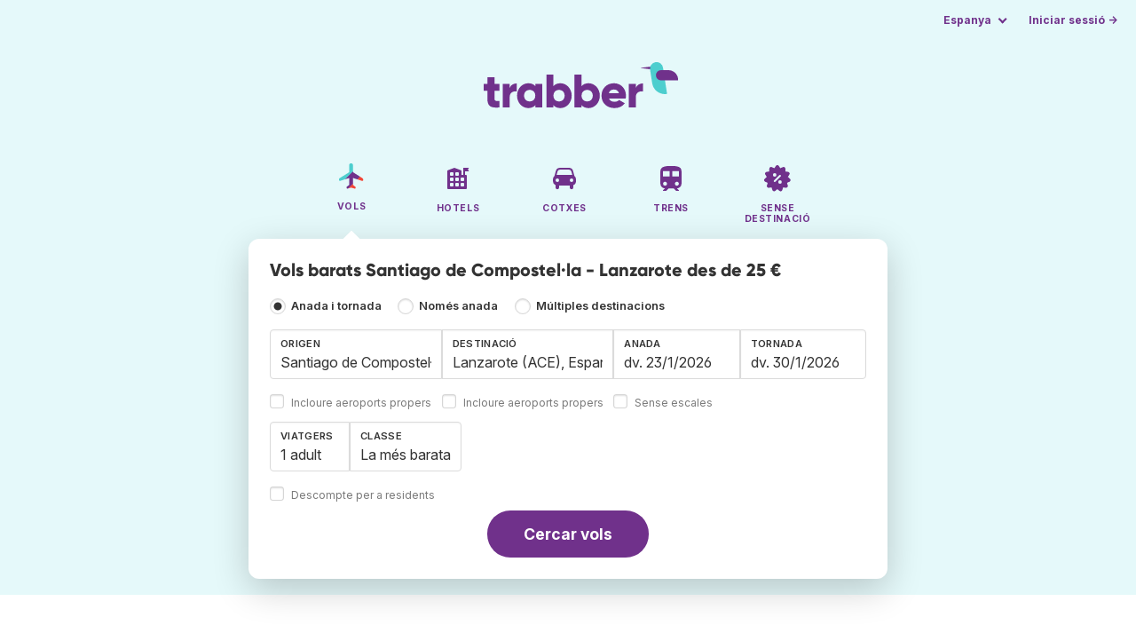

--- FILE ---
content_type: text/html;charset=utf-8
request_url: https://www.trabber.cat/vols-santiago-de-compostella-lanzarote-scq-ace/
body_size: 12769
content:
<!DOCTYPE html>
<html lang="ca" itemscope itemtype="https://schema.org/FAQPage">
<head>
<meta charset="utf-8">
<base href="https://www.trabber.cat/">
<meta name="viewport" content="width=device-width,initial-scale=1">
<meta name="mobile-web-app-capable" content="yes">
<meta name="apple-mobile-web-app-capable" content="yes">
<meta name="apple-mobile-web-app-status-bar-style" content="black-translucent">
<meta name="apple-mobile-web-app-title" content="Trabber">
<meta name="robots" content="max-image-preview:large"><link rel="apple-touch-icon" sizes="180x180" href="/apple-touch-icon.png">
<link rel="icon" type="image/png" sizes="32x32" href="/favicon-32x32.png">
<link rel="icon" type="image/png" sizes="16x16" href="/favicon-16x16.png">
<link rel="manifest" href="/site.webmanifest">
<link rel="mask-icon" href="/safari-pinned-tab.svg" color="#70318b">
<meta name="msapplication-TileColor" content="#70318b">
<meta name="msapplication-config" content="/browserconfig.xml">
<meta name="theme-color" content="#70318b">
<link rel="preload" as="font" href="https://www.trabber.cat/fonts/InterVariable.woff2" type="font/woff2" crossorigin="anonymous">
<link rel="preload" as="font" href="https://www.trabber.cat/fonts/Gilroy-ExtraBold.woff2" type="font/woff2" crossorigin="anonymous">
<meta property="og:image" content="https://www.trabber.cat/images/logos/social-share.png">
<meta property="og:image:width" content="1200">
<meta property="og:image:height" content="1200">
<script>
!function(){var e=!1;window.onerror=function(n,r,o,t,a){if(!e){var s={href:document.location.href,msg:n,url:r,line:o,col:t};null!=a&&(s.message=a.message,s.name=a.name,s.stack=a.stack);var i=new XMLHttpRequest;i.open("POST","/admin/javascript-report"),i.send(JSON.stringify(s)),e=!0}return!1}}();
</script>
<script>
function footerContact() {
    window.location.href="https://www.trabber.cat/contact" + "?url=" + encodeURIComponent(window.location.href);
}
var trbq = trbq || [];
trbq.push(['globalInit']);

window.dataLayer = window.dataLayer || [];
function gtag(){dataLayer.push(arguments);}
</script>
<script async src="https://accounts.google.com/gsi/client"></script><title>Vols barats Santiago de Compostel·la - Lanzarote des de 25 € - Trabber</title>
<meta name="description" content="Troba vols barats Santiago de Compostel·la - Lanzarote i a qualsevol destinació fent servir el cercador de vols Trabber">
<meta name="twitter:card" content="summary">
<meta name="twitter:site" content="@Trabber">
<meta name="twitter:title" content="Vols barats Santiago de Compostel·la - Lanzarote des de 25 € - Trabber">
<meta name="twitter:description" content="Troba vols barats Santiago de Compostel·la - Lanzarote i a qualsevol destinació fent servir el cercador de vols Trabber">
<meta name="twitter:image" content="https://www.trabber.cat/images/logos/tw-share.png">
<meta name="twitter:image:width" content="1024">
<meta name="twitter:image:height" content="512">
<script>
var resident_table = '<div class="field"><input class="is-checkradio is-small" type="checkbox" name="resident" id="resident" value="Y"  />' +
                     '<label class="checkbox is-size-7 has-text-grey" for="resident">Descompte per a residents</label></div';


function goHomeMulti() {
    window.location.href="https://www.trabber.cat/multiples-destinacions/";
}


function addPikadayTwoWay() {
    addPikadayCombo('from_date','to_date','/',1,1);
}

function addPikadayOneWay() {
    addPikaday('from_date','/',1,1);
}

trbq.push(function() {
    function customOnSelect(data, keyInputId) {
        onFlightSelect(data, keyInputId, true, "https://www.trabber.cat/");
        checkAnyDestOnSelect(data);
    }
    addLocationAutocomplete("from_city_text", "from_city_container", "from_city", "https://www.trabber.cat/ajax/location_autocomplete?ocf=true", {onSelect: customOnSelect});
    addLocationAutocomplete("to_city_text", "to_city_container", "to_city", "https://www.trabber.cat/ajax/location_autocomplete", {onSelect: customOnSelect, showAny: 1, anyLine1: "Qualsevol destí", anyLine2: "Cerca ofertes a qualsevol lloc"});
    addTravellersDropdownFlight('ages', 'passengers_text','n_adults','n_children','adult','adults','nen','nens',9);

    document.getElementById("js_support").value = 'Y';


    document.getElementById("resident_block").innerHTML = resident_table;


    onewaycheckbox();


    getComparisonOptions("https://www.trabber.cat/");


    flightFormFocus();

});

</script>
<script type="application/ld+json">
{
"@context":"https://schema.org",
"@type":"WebSite",
"name":"Trabber",
"url": "https://www.trabber.cat/"
}
</script>
<script type="application/ld+json">
{
"@context":"https://schema.org",
"@type":"Organization",
"name":"Trabber",
"url":"https://www.trabber.cat/",

"sameAs":["https://www.facebook.com/trabber",
"https://x.com/Trabber",
"https://www.instagram.com/trabber/",
"https://www.youtube.com/@trabber"],

"logo":"https://www.trabber.cat/images/logo-trabber.svg"
}
</script>
<script>
function showWanning() {
    document.getElementById("wanningmsg").innerHTML = "<b>El navegador ha bloquejat les finestres de comparació</b><br>Revisa les opcions del teu navegadorr per permetre finestres emergents.<br>";
    document.getElementById("wanning").style.display = "block";
}
</script>
<script>
gtag('js', new Date());
function rP(i,n){var t,r=i.split("?")[0],e=[],l=-1!==i.indexOf("?")?i.split("?")[1]:"";if(""!==l){var s=l.indexOf("#");-1!==s&&(l=l.substring(0,s));for(var f=(e=l.split("&")).length-1;f>=0;f-=1)t=e[f].split("=")[0],n.indexOf(t)>=0&&e.splice(f,1);e.length&&(r=r+"?"+e.join("&"))}return r}
var ga4ecb = function (en) {

};

var ga4cfg = {

    send_page_view: false
};
var ga4up = {};
gtag('set','page_location',rP(document.location.href,['id','ead','ttclickid']));

ga4up['app'] = 'false';

ga4up['device_cat'] = 'laptop-16';
gtag('set','user_properties',ga4up);

gtag('config', 'G-VQBEJV97SN', ga4cfg);
gtag('event', 'page_view', {
    'event_callback': function() {
        ga4ecb('page_view');
    }
});

gtag('config', 'AW-1062050928');
</script>


<script>
gtag('event','view_item_list',{
'send_to':'AW-1062050928',
'product':'flight',
'route':'SCQACE',
'items':[{
'google_business_vertical':'flights',
'origin':'SCQ',
'destination':'ACE'
}]
});
</script>
<link rel="stylesheet" href="https://www.trabber.cat/css/style.min.css?7a00516ce281656093e26d6a4fad4ecd.cache.css">
<meta name="keywords" content="cercador de vols,vols barats,comparador,metacercador,viatges">
<meta property="twitter:account_id" content="4503599629823226">
<meta name="facebook-domain-verification" content="p50hmsofx3vvw9043nuzbgcg58vzt5">
<link rel="canonical" href="https://www.trabber.cat/vols-santiago-de-compostella-lanzarote-scq-ace/">
<link rel="alternate" hreflang="ca" href="https://www.trabber.cat/vols-santiago-de-compostella-lanzarote-scq-ace/">
<link rel="alternate" hreflang="ca-es" href="https://www.trabber.cat/vols-santiago-de-compostella-lanzarote-scq-ace/">
<link rel="alternate" hreflang="de" href="https://www.trabber.de/flug-santiago-de-compostela-lanzarote-scq-ace/">
<link rel="alternate" hreflang="de-at" href="https://www.trabber.at/flug-santiago-de-compostela-lanzarote-scq-ace/">
<link rel="alternate" hreflang="de-ch" href="https://www.trabber.ch/flug-santiago-de-compostela-lanzarote-scq-ace/">
<link rel="alternate" hreflang="de-de" href="https://www.trabber.de/flug-santiago-de-compostela-lanzarote-scq-ace/">
<link rel="alternate" hreflang="en" href="https://www.trabber.us/flights-santiago-de-compostela-lanzarote-scq-ace/">
<link rel="alternate" hreflang="en-au" href="https://www.trabber.com.au/flights-santiago-de-compostela-lanzarote-scq-ace/">
<link rel="alternate" hreflang="en-ca" href="https://www.trabber.ca/flights-santiago-de-compostela-lanzarote-scq-ace/">
<link rel="alternate" hreflang="en-de" href="https://www.trabber.de/en/flights-santiago-de-compostela-lanzarote-scq-ace/">
<link rel="alternate" hreflang="en-es" href="https://www.trabber.es/en/flights-santiago-de-compostela-lanzarote-scq-ace/">
<link rel="alternate" hreflang="en-gb" href="https://www.trabber.co.uk/flights-santiago-de-compostela-lanzarote-scq-ace/">
<link rel="alternate" hreflang="en-ie" href="https://www.trabber.ie/flights-santiago-de-compostela-lanzarote-scq-ace/">
<link rel="alternate" hreflang="en-in" href="https://www.trabber.in/flights-santiago-de-compostela-lanzarote-scq-ace/">
<link rel="alternate" hreflang="en-nz" href="https://www.trabber.co.nz/flights-santiago-de-compostela-lanzarote-scq-ace/">
<link rel="alternate" hreflang="en-us" href="https://www.trabber.us/flights-santiago-de-compostela-lanzarote-scq-ace/">
<link rel="alternate" hreflang="en-za" href="https://www.trabber.co.za/flights-santiago-de-compostela-lanzarote-scq-ace/">
<link rel="alternate" hreflang="es" href="https://www.trabber.es/vuelos-santiago-de-compostela-lanzarote-scq-ace/">
<link rel="alternate" hreflang="es-ar" href="https://www.trabber.com.ar/vuelos-santiago-de-compostela-lanzarote-scq-ace/">
<link rel="alternate" hreflang="es-cl" href="https://www.trabber.cl/vuelos-santiago-de-compostela-lanzarote-scq-ace/">
<link rel="alternate" hreflang="es-co" href="https://www.trabber.co/vuelos-santiago-de-compostela-lanzarote-scq-ace/">
<link rel="alternate" hreflang="es-cr" href="https://www.trabber.co.cr/vuelos-santiago-de-compostela-lanzarote-scq-ace/">
<link rel="alternate" hreflang="es-ec" href="https://www.trabber.ec/vuelos-santiago-de-compostela-lanzarote-scq-ace/">
<link rel="alternate" hreflang="es-es" href="https://www.trabber.es/vuelos-santiago-de-compostela-lanzarote-scq-ace/">
<link rel="alternate" hreflang="es-gt" href="https://www.trabber.gt/vuelos-santiago-de-compostela-lanzarote-scq-ace/">
<link rel="alternate" hreflang="es-mx" href="https://www.trabber.mx/vuelos-santiago-de-compostela-lanzarote-scq-ace/">
<link rel="alternate" hreflang="es-pa" href="https://www.trabber.com.pa/vuelos-santiago-de-compostela-lanzarote-scq-ace/">
<link rel="alternate" hreflang="es-pe" href="https://www.trabber.pe/vuelos-santiago-de-compostela-lanzarote-scq-ace/">
<link rel="alternate" hreflang="es-us" href="https://www.trabber.us/es/vuelos-santiago-de-compostela-lanzarote-scq-ace/">
<link rel="alternate" hreflang="es-ve" href="https://www.trabber.com.ve/vuelos-santiago-de-compostela-lanzarote-scq-ace/">
<link rel="alternate" hreflang="fr" href="https://www.trabber.fr/vol-saint-jacques-de-compostelle-lanzarote-scq-ace/">
<link rel="alternate" hreflang="fr-ca" href="https://www.trabber.ca/fr/vol-saint-jacques-de-compostelle-lanzarote-scq-ace/">
<link rel="alternate" hreflang="fr-ch" href="https://www.trabber.ch/fr/vol-saint-jacques-de-compostelle-lanzarote-scq-ace/">
<link rel="alternate" hreflang="fr-fr" href="https://www.trabber.fr/vol-saint-jacques-de-compostelle-lanzarote-scq-ace/">
<link rel="alternate" hreflang="it" href="https://www.trabber.it/voli-santiago-di-compostela-lanzarote-scq-ace/">
<link rel="alternate" hreflang="it-ch" href="https://www.trabber.ch/it/voli-santiago-di-compostela-lanzarote-scq-ace/">
<link rel="alternate" hreflang="it-it" href="https://www.trabber.it/voli-santiago-di-compostela-lanzarote-scq-ace/">
<link rel="alternate" hreflang="pt" href="https://www.trabber.com.br/passagem-santiago-de-compostela-lanzarote-scq-ace/">
<link rel="alternate" hreflang="pt-br" href="https://www.trabber.com.br/passagem-santiago-de-compostela-lanzarote-scq-ace/">
<link rel="alternate" hreflang="pt-pt" href="https://www.trabber.pt/passagem-santiago-de-compostela-lanzarote-scq-ace/">

<link rel="prefetch" href="https://www.trabber.cat/images/icons/dot-loader.svg">
<script async src="https://www.trabber.cat/javascript/z/new-ca.js?4cd8807b3e5b93b40e933f229ef1810e.cache.js"></script>
<script async src="https://www.googletagmanager.com/gtag/js?id=AW-1062050928"></script>
</head>
<body class="home">

<!-- bran -->

<div class="background-image-container background-plane"></div>

<section class="masthead">

    <div class="bar">
        <div class="bar-left">
        </div>
        <div class="bar-right">
            <script>
    
    // if (('serviceWorker' in navigator) && ('PushManager' in window)) {
    if (('serviceWorker' in navigator)) {
        window.addEventListener('load', function() {
            navigator.serviceWorker.register('https://www.trabber.cat/service-worker.js');
        });
    }

    if (('serviceWorker' in navigator) && ('PushManager' in window) && ('ready' in window.navigator.serviceWorker)) {
        window.navigator.serviceWorker.ready
            .then(function(reg) {
                if (!('pushManager' in reg)) {
                    return;
                }
                reg.pushManager.getSubscription()
                    .then(function(subscription) {
                        trbq.push(['getSubscriptions','https://www.trabber.cat/',JSON.stringify(subscription)]);
                    });
            });
    }
</script>

<div id="alerts" class="bar-item" style="display:none;">
    <div class="dropdown">
        <div>
            <button class="button is-small is-text" aria-haspopup="false" onclick="location.href='https://www.trabber.cat/alerts/'">
                <span>Alertes (<span id="alertsNum"></span>)</span>
            </button>
        </div>
    </div>
</div>

<div class="bar-item">
    <div class="dropdown dropdown-autoclose">
        <div class="dropdown-trigger">
            <button class="button is-small is-text" aria-haspopup="true" aria-controls="country-menu">
                <span>Espanya</span>
            </button>
        </div>
        <div class="dropdown-menu is-multi-column" role="menu" id="country-menu">
            <div class="dropdown-content">
                <div class="language is-fullwidth">
                        <span>Trabber Espanya presentat en:

                <a href="https://www.trabber.es/vuelos-santiago-de-compostela-lanzarote-scq-ace/">español</a> <a href="https://www.trabber.es/en/flights-santiago-de-compostela-lanzarote-scq-ace/">English</a> </span>
                </div>

                <a class="dropdown-item" href="https://www.trabber.com.ar/vuelos-santiago-de-compostela-lanzarote-scq-ace/"><span class="flags flag-ar"> </span> Argentina</a><a class="dropdown-item" href="https://www.trabber.com.au/flights-santiago-de-compostela-lanzarote-scq-ace/"><span class="flags flag-au"> </span> Australia</a><a class="dropdown-item" href="https://www.trabber.com.br/passagem-santiago-de-compostela-lanzarote-scq-ace/"><span class="flags flag-br"> </span> Brasil</a><a class="dropdown-item" href="https://www.trabber.ca/flights-santiago-de-compostela-lanzarote-scq-ace/"><span class="flags flag-ca"> </span> Canada (en)</a><a class="dropdown-item" href="https://www.trabber.ca/fr/vol-saint-jacques-de-compostelle-lanzarote-scq-ace/"><span class="flags flag-ca"> </span> Canada (fr)</a><a class="dropdown-item" href="https://www.trabber.cl/vuelos-santiago-de-compostela-lanzarote-scq-ace/"><span class="flags flag-cl"> </span> Chile</a><a class="dropdown-item" href="https://www.trabber.co/vuelos-santiago-de-compostela-lanzarote-scq-ace/"><span class="flags flag-co"> </span> Colombia</a><a class="dropdown-item" href="https://www.trabber.co.cr/vuelos-santiago-de-compostela-lanzarote-scq-ace/"><span class="flags flag-cr"> </span> Costa Rica</a><a class="dropdown-item" href="https://www.trabber.de/flug-santiago-de-compostela-lanzarote-scq-ace/"><span class="flags flag-de"> </span> Deutschland (de)</a><a class="dropdown-item" href="https://www.trabber.de/en/flights-santiago-de-compostela-lanzarote-scq-ace/"><span class="flags flag-de"> </span> Germany (en)</a><a class="dropdown-item" href="https://www.trabber.ec/vuelos-santiago-de-compostela-lanzarote-scq-ace/"><span class="flags flag-ec"> </span> Ecuador</a><a class="dropdown-item" href="https://www.trabber.es/vuelos-santiago-de-compostela-lanzarote-scq-ace/"><span class="flags flag-es"> </span> España (es)</a><a class="dropdown-item" href="https://www.trabber.cat/vols-santiago-de-compostella-lanzarote-scq-ace/"><span class="flags flag-es"> </span> Espanya (ca)</a><a class="dropdown-item" href="https://www.trabber.es/en/flights-santiago-de-compostela-lanzarote-scq-ace/"><span class="flags flag-es"> </span> Spain (en)</a><a class="dropdown-item" href="https://www.trabber.fr/vol-saint-jacques-de-compostelle-lanzarote-scq-ace/"><span class="flags flag-fr"> </span> France</a><a class="dropdown-item" href="https://www.trabber.gt/vuelos-santiago-de-compostela-lanzarote-scq-ace/"><span class="flags flag-gt"> </span> Guatemala</a><a class="dropdown-item" href="https://www.trabber.in/flights-santiago-de-compostela-lanzarote-scq-ace/"><span class="flags flag-in"> </span> India</a><a class="dropdown-item" href="https://www.trabber.ie/flights-santiago-de-compostela-lanzarote-scq-ace/"><span class="flags flag-ie"> </span> Ireland</a><a class="dropdown-item" href="https://www.trabber.it/voli-santiago-di-compostela-lanzarote-scq-ace/"><span class="flags flag-it"> </span> Italia</a><a class="dropdown-item" href="https://www.trabber.mx/vuelos-santiago-de-compostela-lanzarote-scq-ace/"><span class="flags flag-mx"> </span> México</a><a class="dropdown-item" href="https://www.trabber.co.nz/flights-santiago-de-compostela-lanzarote-scq-ace/"><span class="flags flag-nz"> </span> New Zealand</a><a class="dropdown-item" href="https://www.trabber.at/flug-santiago-de-compostela-lanzarote-scq-ace/"><span class="flags flag-at"> </span> Österreich</a><a class="dropdown-item" href="https://www.trabber.com.pa/vuelos-santiago-de-compostela-lanzarote-scq-ace/"><span class="flags flag-pa"> </span> Panamá</a><a class="dropdown-item" href="https://www.trabber.pe/vuelos-santiago-de-compostela-lanzarote-scq-ace/"><span class="flags flag-pe"> </span> Perú</a><a class="dropdown-item" href="https://www.trabber.pt/passagem-santiago-de-compostela-lanzarote-scq-ace/"><span class="flags flag-pt"> </span> Portugal</a><a class="dropdown-item" href="https://www.trabber.ch/flug-santiago-de-compostela-lanzarote-scq-ace/"><span class="flags flag-ch"> </span> Schweiz (de)</a><a class="dropdown-item" href="https://www.trabber.ch/fr/vol-saint-jacques-de-compostelle-lanzarote-scq-ace/"><span class="flags flag-ch"> </span> Suisse (fr)</a><a class="dropdown-item" href="https://www.trabber.ch/it/voli-santiago-di-compostela-lanzarote-scq-ace/"><span class="flags flag-ch"> </span> Svizzera (it)</a><a class="dropdown-item" href="https://www.trabber.co.za/flights-santiago-de-compostela-lanzarote-scq-ace/"><span class="flags flag-za"> </span> South Africa</a><a class="dropdown-item" href="https://www.trabber.co.uk/flights-santiago-de-compostela-lanzarote-scq-ace/"><span class="flags flag-uk"> </span> United Kingdom</a><a class="dropdown-item" href="https://www.trabber.us/flights-santiago-de-compostela-lanzarote-scq-ace/"><span class="flags flag-us"> </span> United States (en)</a><a class="dropdown-item" href="https://www.trabber.us/es/vuelos-santiago-de-compostela-lanzarote-scq-ace/"><span class="flags flag-us"> </span> Estados Unidos (es)</a><a class="dropdown-item" href="https://www.trabber.com.ve/vuelos-santiago-de-compostela-lanzarote-scq-ace/"><span class="flags flag-ve"> </span> Venezuela</a></div>
        </div>
    </div>
</div>

<div class="bar-item">
    <a class="button is-small is-text has-text-primary login-link" href="https://www.trabber.cat/login">Iniciar sessió &rarr;</a> <div id="g_id_onload"
data-use_fedcm_for_prompt="true"
data-client_id="305488027803-cpmlh62ipriuh4n5qjfld6hoacci16j3.apps.googleusercontent.com"
data-login_uri="https://www.trabber.cat/account/gsi-return"
data-auto_select="true"
data-prompt_parent_id="g_id_onload"
style="position: fixed; top: 35px; right: 10px; z-index: 1001;">
</div>
</div>

</div>
    </div>

    <div class="container is-fluid">
        <div class="columns is-centered">
            <div class="column is-full">

                <div class="has-text-centered">
<div class="logo">
                        <a href="https://www.trabber.cat/"><img src="https://www.trabber.cat/images/logo-trabber.svg" width="220" height="52" alt="Trabber Espanya"></a>
                    </div>
<div class="tabs is-main-nav is-centered">
                        <ul id="main-nav"><li class="is-active"><a  href="https://www.trabber.cat/"><img class="marginb-on" width="32" height="32" src="https://www.trabber.cat/images/icons/flights.svg" alt="Vols"> <strong class="no-text">Vols</strong></a></li> <li><a  href="https://www.trabber.cat/hotels/"><img class="marginb-on" width="32" height="32" src="https://www.trabber.cat/images/icons/hotels-off.svg" alt="Hotels"> <strong class="no-text">Hotels</strong></a></li> <li><a  href="https://www.trabber.cat/cotxes/"><img class="marginb-on" width="32" height="32" src="https://www.trabber.cat/images/icons/cars-off.svg" alt="Cotxes"> <strong class="no-text">Cotxes</strong></a></li> <li><a  href="https://www.trabber.cat/trens/"><img class="marginb-on" width="32" height="32" src="https://www.trabber.cat/images/icons/trains-off.svg" alt="Trens"> <strong class="no-text">Trens</strong></a></li> <li><a  href="https://www.trabber.cat/ofertes/"><img class="marginb-on" width="32" height="32" src="https://www.trabber.cat/images/icons/offers-off.svg" alt="Sense destinació"> <strong class="no-text">Sense destinació</strong></a></li> </ul></div>
                </div>

                <div class="box is-paddingless has-large-border-radius">


                    <h1 class="px-5 pt-5 title is-size-5">
    Vols barats Santiago de Compostel·la - Lanzarote des de 25 €</h1>

<form id="search-form" class="px-5 pt-4 pb-5 form-flights" action="https://www.trabber.cat/search-start" method="post" onsubmit="return typeof validateForm !== 'function' || validateForm(1);" onclick="trbq.push(['searchformclick']);" onmouseup="trbq.push(['searchformclick']);">
    <fieldset>

        <input id="searchId" name="searchId" type="hidden" value="">
        <input id="js_support" name="js_support" type="hidden" value="N">

        <div class="field trip-type mb-4">
            <div class="control has-text-weight-semibold">

                <input class="is-checkradio is-small" value="0" id="flight_type_two_ways" name="is_one_way" type="radio" onclick="trbq.push(['onewaycheckbox']);" checked> <label for="flight_type_two_ways">Anada i tornada</label>

                <input class="is-checkradio is-small" value="1" id="flight_type_one_ways" name="is_one_way" type="radio" onclick="trbq.push(['onewaycheckbox']);" > <label for="flight_type_one_ways">Només anada</label>

                <input class="is-checkradio is-small" value="2" id="flight_type_multi" name="is_one_way" type="radio" onclick="goHomeMulti()"> <label for="flight_type_multi">Múltiples destinacions</label>
                </div>
        </div>

<div class="fancy-fields is-grouped">
                    <div class="field">
                        <label id="from_city_label" class="label" for="from_city_text">Origen</label>
                        <div class="control mb-3">
                            <input class="input" id="from_city_text" name="from_city_text" type="text" value="Santiago de Compostel·la (SCQ), Espanya" title="Santiago de Compostel·la (SCQ), Espanya" autocomplete="off" placeholder="Ciutat o aeroport">
                            <div id="from_city_container"></div>
                        </div>
                        <span class="">
                            <input class="is-checkradio is-small" type="checkbox" name="nearby_airport_orig" id="nearby_airport_orig" tabindex="-1" value="Y" >
                            <label class="checkbox is-size-7 has-text-grey" for="nearby_airport_orig">Incloure aeroports propers</label>
                        </span>
                        <input id="from_city" name="from_city" type="hidden" value="SCQ">
                        <input id="from_city_country" name="from_city_country" type="hidden" value="es">
                        <input id="from_city_resident" name="from_city_resident" type="hidden" value="0">
                    </div>
                    <div class="field">
                        <label id="to_city_label" class="label" for="to_city_text">Destinació</label>
                        <div class="control mb-3">
                            <input class="input" id="to_city_text" name="to_city_text" type="text" value="Lanzarote (ACE), Espanya" title="Lanzarote (ACE), Espanya" autocomplete="off" placeholder="Ciutat o aeroport">
                            <div id="to_city_container"></div>
                        </div>
                        <span class="">
                            <input class="is-checkradio is-small" type="checkbox" name="nearby_airport_dest" id="nearby_airport_dest" tabindex="-1" value="Y" >
                            <label for="nearby_airport_dest" class="checkbox is-size-7 has-text-grey">Incloure aeroports propers</label>
                        </span>
                        <input id="to_city" name="to_city" type="hidden" value="ACE">
                        <input id="to_city_country" name="to_city_country" type="hidden" value="es">
                        <input id="to_city_resident" name="to_city_resident" type="hidden" value="1">

                        </div>

<div>
                        <div class="fancy-fields is-grouped">
                            <div class="field mb-0 has-width-short">
                                <label class="label" for="from_date" id="from_date_label">Anada</label>
                                <div class="control mb-3">
                                    <input class="input squareleft" type="text" autocomplete="off" name="from_date" id="from_date" maxlength="14" size="14" value="23/1/2026">
                                </div>
                            </div>
                            <div class="field has-width-short">
                                <label class="label" for="to_date" id="to_date_label">Tornada</label>
                                <div class="control mb-3">
                                    <input class="input" type="text" autocomplete="off" name="to_date" id="to_date" maxlength="14" size="14" value="30/1/2026">
                                </div>
                                </div>
                        </div>
                        <div class="field ml-0 mb-2">
                            <div class="control">
                                <input class="is-checkradio is-small" type="checkbox" name="direct_flight" id="direct_flight" value="Y" >
                                <label class="checkbox is-size-7 has-text-grey" for="direct_flight">Sense escales</label>
                            </div>
                        </div>
                    </div>
                </div>

<div class="fancy-fields is-grouped-multiline">
                    <div class="fancy-fields is-grouped">

                        <div class="field">
                            <div class="dropdown passengers dropdown-autoclose">
                                <label class="dropdown-trigger label" for="passengers_text">Viatgers</label>
                                <div class="dropdown-trigger control">
                                    <button type="button" class="input without-shadow without-arrow" id="passengers_text" name="passengers_text"></button>
                                </div>
                                <div class="dropdown-menu dropdown-travellers" role="menu">
                                    <div class="dropdown-content px-4 py-4">
                                        <a class="delete dropdown-trigger" style="position:absolute; right:9px;" title="tancar"></a>
                                        <p>
                                        <span class="amount"><button type="button" id="n_adults_less">⊖</button>
<input id="n_adults" name="n_adults" type="text" tabindex="-1" value="1" readonly>
                                            <button type="button" id="n_adults_more">⊕</button></span>
                                            <label for="n_adults"><strong><span id="n_adults_lbl">adults</span></strong></label>
                                        </p>
                                        <p>
                                        <span class="amount"><button type="button" id="n_children_less">⊖</button>
                                            <input id="n_children" name="n_children" type="text" tabindex="-1" value="0" readonly>
                                            <button type="button" id="n_children_more">⊕</button></span>
                                            <label for="n_children"><strong><span id="n_children_lbl">nens</span> <small>(0-17)</small></strong></label>
                                        </p>
                                        <p>
                                        <div class="children" id="ages" style="display:none;">
    <div class="is-vcentered" id="ages_1" style="display:none;">
        <div class="is-7" style="flex:auto;align-self:center;">
            <strong>Edat nen&nbsp;1</strong>
        </div>
        <div class="mb-1">
            <div class="select is-small">
                <select name="ages_1">
                    <option value="0">0</option>
                        <option value="1">1</option>
                        <option value="2">2</option>
                        <option value="3">3</option>
                        <option value="4">4</option>
                        <option value="5">5</option>
                        <option value="6">6</option>
                        <option value="7">7</option>
                        <option value="8">8</option>
                        <option value="9">9</option>
                        <option value="10">10</option>
                        <option value="11">11</option>
                        <option value="12">12</option>
                        <option value="13">13</option>
                        <option value="14">14</option>
                        <option value="15">15</option>
                        <option value="16">16</option>
                        <option value="17">17</option>
                        </select>
            </div>
        </div>
    </div>
    <div class="is-vcentered" id="ages_2" style="display:none;">
        <div class="is-7" style="flex:auto;align-self:center;">
            <strong>Edat nen&nbsp;2</strong>
        </div>
        <div class="mb-1">
            <div class="select is-small">
                <select name="ages_2">
                    <option value="0">0</option>
                        <option value="1">1</option>
                        <option value="2">2</option>
                        <option value="3">3</option>
                        <option value="4">4</option>
                        <option value="5">5</option>
                        <option value="6">6</option>
                        <option value="7">7</option>
                        <option value="8">8</option>
                        <option value="9">9</option>
                        <option value="10">10</option>
                        <option value="11">11</option>
                        <option value="12">12</option>
                        <option value="13">13</option>
                        <option value="14">14</option>
                        <option value="15">15</option>
                        <option value="16">16</option>
                        <option value="17">17</option>
                        </select>
            </div>
        </div>
    </div>
    <div class="is-vcentered" id="ages_3" style="display:none;">
        <div class="is-7" style="flex:auto;align-self:center;">
            <strong>Edat nen&nbsp;3</strong>
        </div>
        <div class="mb-1">
            <div class="select is-small">
                <select name="ages_3">
                    <option value="0">0</option>
                        <option value="1">1</option>
                        <option value="2">2</option>
                        <option value="3">3</option>
                        <option value="4">4</option>
                        <option value="5">5</option>
                        <option value="6">6</option>
                        <option value="7">7</option>
                        <option value="8">8</option>
                        <option value="9">9</option>
                        <option value="10">10</option>
                        <option value="11">11</option>
                        <option value="12">12</option>
                        <option value="13">13</option>
                        <option value="14">14</option>
                        <option value="15">15</option>
                        <option value="16">16</option>
                        <option value="17">17</option>
                        </select>
            </div>
        </div>
    </div>
    <div class="is-vcentered" id="ages_4" style="display:none;">
        <div class="is-7" style="flex:auto;align-self:center;">
            <strong>Edat nen&nbsp;4</strong>
        </div>
        <div class="mb-1">
            <div class="select is-small">
                <select name="ages_4">
                    <option value="0">0</option>
                        <option value="1">1</option>
                        <option value="2">2</option>
                        <option value="3">3</option>
                        <option value="4">4</option>
                        <option value="5">5</option>
                        <option value="6">6</option>
                        <option value="7">7</option>
                        <option value="8">8</option>
                        <option value="9">9</option>
                        <option value="10">10</option>
                        <option value="11">11</option>
                        <option value="12">12</option>
                        <option value="13">13</option>
                        <option value="14">14</option>
                        <option value="15">15</option>
                        <option value="16">16</option>
                        <option value="17">17</option>
                        </select>
            </div>
        </div>
    </div>
    <div class="is-vcentered" id="ages_5" style="display:none;">
        <div class="is-7" style="flex:auto;align-self:center;">
            <strong>Edat nen&nbsp;5</strong>
        </div>
        <div class="mb-1">
            <div class="select is-small">
                <select name="ages_5">
                    <option value="0">0</option>
                        <option value="1">1</option>
                        <option value="2">2</option>
                        <option value="3">3</option>
                        <option value="4">4</option>
                        <option value="5">5</option>
                        <option value="6">6</option>
                        <option value="7">7</option>
                        <option value="8">8</option>
                        <option value="9">9</option>
                        <option value="10">10</option>
                        <option value="11">11</option>
                        <option value="12">12</option>
                        <option value="13">13</option>
                        <option value="14">14</option>
                        <option value="15">15</option>
                        <option value="16">16</option>
                        <option value="17">17</option>
                        </select>
            </div>
        </div>
    </div>
    <div class="is-vcentered" id="ages_6" style="display:none;">
        <div class="is-7" style="flex:auto;align-self:center;">
            <strong>Edat nen&nbsp;6</strong>
        </div>
        <div class="mb-1">
            <div class="select is-small">
                <select name="ages_6">
                    <option value="0">0</option>
                        <option value="1">1</option>
                        <option value="2">2</option>
                        <option value="3">3</option>
                        <option value="4">4</option>
                        <option value="5">5</option>
                        <option value="6">6</option>
                        <option value="7">7</option>
                        <option value="8">8</option>
                        <option value="9">9</option>
                        <option value="10">10</option>
                        <option value="11">11</option>
                        <option value="12">12</option>
                        <option value="13">13</option>
                        <option value="14">14</option>
                        <option value="15">15</option>
                        <option value="16">16</option>
                        <option value="17">17</option>
                        </select>
            </div>
        </div>
    </div>
    <div class="is-vcentered" id="ages_7" style="display:none;">
        <div class="is-7" style="flex:auto;align-self:center;">
            <strong>Edat nen&nbsp;7</strong>
        </div>
        <div class="mb-1">
            <div class="select is-small">
                <select name="ages_7">
                    <option value="0">0</option>
                        <option value="1">1</option>
                        <option value="2">2</option>
                        <option value="3">3</option>
                        <option value="4">4</option>
                        <option value="5">5</option>
                        <option value="6">6</option>
                        <option value="7">7</option>
                        <option value="8">8</option>
                        <option value="9">9</option>
                        <option value="10">10</option>
                        <option value="11">11</option>
                        <option value="12">12</option>
                        <option value="13">13</option>
                        <option value="14">14</option>
                        <option value="15">15</option>
                        <option value="16">16</option>
                        <option value="17">17</option>
                        </select>
            </div>
        </div>
    </div>
    <div class="is-vcentered" id="ages_8" style="display:none;">
        <div class="is-7" style="flex:auto;align-self:center;">
            <strong>Edat nen&nbsp;8</strong>
        </div>
        <div class="mb-1">
            <div class="select is-small">
                <select name="ages_8">
                    <option value="0">0</option>
                        <option value="1">1</option>
                        <option value="2">2</option>
                        <option value="3">3</option>
                        <option value="4">4</option>
                        <option value="5">5</option>
                        <option value="6">6</option>
                        <option value="7">7</option>
                        <option value="8">8</option>
                        <option value="9">9</option>
                        <option value="10">10</option>
                        <option value="11">11</option>
                        <option value="12">12</option>
                        <option value="13">13</option>
                        <option value="14">14</option>
                        <option value="15">15</option>
                        <option value="16">16</option>
                        <option value="17">17</option>
                        </select>
            </div>
        </div>
    </div>
    <div class="is-vcentered" id="ages_9" style="display:none;">
        <div class="is-7" style="flex:auto;align-self:center;">
            <strong>Edat nen&nbsp;9</strong>
        </div>
        <div class="mb-1">
            <div class="select is-small">
                <select name="ages_9">
                    <option value="0">0</option>
                        <option value="1">1</option>
                        <option value="2">2</option>
                        <option value="3">3</option>
                        <option value="4">4</option>
                        <option value="5">5</option>
                        <option value="6">6</option>
                        <option value="7">7</option>
                        <option value="8">8</option>
                        <option value="9">9</option>
                        <option value="10">10</option>
                        <option value="11">11</option>
                        <option value="12">12</option>
                        <option value="13">13</option>
                        <option value="14">14</option>
                        <option value="15">15</option>
                        <option value="16">16</option>
                        <option value="17">17</option>
                        </select>
            </div>
        </div>
    </div>
    </div>
</div>
                                </div>
                            </div>
                        </div>
                        <div class="field">
                            <label class="label" for="flight_class">Classe</label>
                            <div class="control">
                                <select class="input force-border squareleft" id="flight_class" name="flight_class" onchange="trbq.push(['getComparisonOptions','https://www.trabber.cat/'])"><option value="E" selected="selected">La més barata</option><option value="P">Turista plus</option><option value="B">Business</option><option value="F">Primera</option></select>
                                </div>
                        </div>
                    </div>

                    <div id="resident_block" class="mb-2"> </div>

                </div>
<div class="has-text-centered">
                <button id="submit_button" class="button is-primary is-large is-rounded has-text-weight-bold" type="submit" name="B1">Cercar vols</button>
            </div>

<div id="compareTR" style="display:none;" class="mt-2">
            <span class="is-size-7"><strong>Comparar amb</strong> <span class="has-text-grey">(a una altra finestra)</span></span>
            <div class="field" id="compares">
            </div>
        </div>
        </fieldset>
</form><div id="wanning" style="display:none">
    <div style="position:absolute; left:0; top:0; width:100%; height:100%; z-index:1000; background-color: grey; opacity: 0.5; text-align:left;"></div>
    <div style="position:absolute; top:10px; left:10px; z-index:1100;width:400px;background-color:#ffffe1; margin-top: 10px; margin-left:10px; padding:15px; text-align: left;border: 1px solid black; color:black;">
        <span id="wanningmsg"></span>
        <input type="button" id="continue" name="continue" value="Continuar cerca" onclick="trbq.push(['continueSearch', '%d/%m/%Y'])" style="margin-top:10px;">
    </div>
</div>

</div>


            </div>
        </div>

    </div>
</section>



<section class="section">
        <div class="container is-narrow">

            <nav class="breadcrumb has-arrow-separator" aria-label="breadcrumbs" itemscope itemtype="https://schema.org/BreadcrumbList"><ul><li itemprop="itemListElement" itemscope itemtype="https://schema.org/ListItem"><a href="https://www.trabber.cat/" itemprop="item"><span itemprop="name">Vols</span></a><meta itemprop="position" content="1"></li><li itemprop="itemListElement" itemscope itemtype="https://schema.org/ListItem"><a href="https://www.trabber.cat/vols-a-espanya-es/" itemprop="item"><span itemprop="name">Vols a Espanya</span></a><meta itemprop="position" content="2"></li><li itemprop="itemListElement" itemscope itemtype="https://schema.org/ListItem"><a href="https://www.trabber.cat/vols-a-lanzarote-ace/" itemprop="item"><span itemprop="name">Vols a Lanzarote</span></a><meta itemprop="position" content="3"></li><li class="is-active" itemprop="itemListElement" itemscope itemtype="https://schema.org/ListItem"><a href="https://www.trabber.cat/vols-santiago-de-compostella-lanzarote-scq-ace/" itemprop="item" aria-current="page"><span itemprop="name">Vols Santiago de Compostel·la - Lanzarote</span></a><meta itemprop="position" content="4"></li></ul></nav><div class="columns mb-3">

                <div class="column is-9 mb-6">

                    <h2 class="is-size-2 mb-2">Compara vols Santiago de Compostel·la - Lanzarote i reserva on prefereixis</h2>
                    <p class="is-size-5 mb-6">Cerquem a totes les webs d'aerolínies i agències per a trobar el vol més barat a la ruta Santiago de Compostel·la - Lanzarote. Troba el teu vol Santiago de Compostel·la - Lanzarote a Trabber i reserva directament a la web que tingui el millor preu, estalviant temps i diners.</p>
                    <h2 class="is-size-4 mb-4 mt-6">Informació sobre la ruta Santiago de Compostel·la - Lanzarote</h2>
<div class="is-flex is-flex-direction-row is-flex-wrap-wrap is-size-5 is-align-content-stretch" style="white-space:nowrap;">
<div class="is-flex is-flex-direction-column mr-3 is-size-6 is-flex-grow-1 info-widget">
<span class="has-text-weight-bold">Preu mínim actual</span>
<span>25 €</span>
</div>
<div class="is-flex is-flex-direction-column mr-3 is-size-6 is-flex-grow-1 info-widget">
<span class="has-text-weight-bold">Preu mig</span>
<span>155 €</span>
</div>
<div class="is-flex is-flex-direction-column mr-3 is-size-6 is-flex-grow-1 info-widget">
<span class="has-text-weight-bold">Aerolínia popular</span>
<span><a href="https://www.trabber.cat/aerolinies/ryanair-fr/">Ryanair</a></span>
</div>
<div class="is-flex is-flex-direction-column mr-3 is-size-6 is-flex-grow-1 info-widget">
<span class="has-text-weight-bold">Durada</span>
<span>2 hores i 45 minuts</span>
</div>
<div class="is-flex is-flex-direction-column mr-3 is-size-6 is-flex-grow-1 info-widget">
<span class="has-text-weight-bold">Mes barat</span>
<span>gener</span>
</div>
<div class="is-flex is-flex-direction-column mr-3 is-size-6 is-flex-grow-1 info-widget">
<span class="has-text-weight-bold">Temporada alta</span>
<span>agost</span>
</div>
<div class="is-flex is-flex-direction-column mr-3 is-size-6 is-flex-grow-1 info-widget">
<span class="has-text-weight-bold">Millor escapada</span>
<span><strong>anada</strong>: dijous, <strong>tornada</strong>: divendres</span>
</div>
<div class="is-flex is-flex-direction-column mr-3 is-size-6 is-flex-grow-1 info-widget">
<span class="has-text-weight-bold">Distància</span>
<span>1608 km</span>
</div>
<div class="is-flex is-flex-direction-column mr-3 is-size-6 is-flex-grow-1 info-widget">
<span class="has-text-weight-bold">Millor moment de compra</span>
<span>320&nbsp;dies d'antelació</span>
</div>
</div>
<script type="application/ld+json">
{
"@context":"https://schema.org/",
"@type":"Product",
"name":"Vols barats Santiago de Compostel·la - Lanzarote des de 25 € - Trabber",
"offers":{
  "@type":"AggregateOffer",
  "lowPrice":"25",
  "priceCurrency":"EUR"
}
}
</script>
<h2 class="is-size-4 mb-4 mt-6">Últimes ofertes Santiago de Compostel·la - Lanzarote</h2>

                    <div class="table-scroll-container">
                        <table class="standard-table table mb-3">
                            <thead>
                            <tr>
                                <th>Origen - Destinació</th>
                                <th>Aerolínies</th>
                                <th>Data</th>
                                <th>Preu</th>
                            </tr>
                            </thead>
                            <tbody>
                            <tr onclick="window.open('https://web.trabber.cat/link-offerow?id=0-SCQACESCQACE20260324&amp;company=Vueling&amp;pax=100','_blank');" style="cursor:pointer;">
                                <td>Santiago de Compostel·la (SCQ)<br>Lanzarote (ACE)</td>
                                <td>Vueling</td>
                                <td>24 de març</td>
                                <td>
                                    <a class="offer-link is-size-3" onclick="return false;" href="https://web.trabber.cat/link-offerow?id=0-SCQACESCQACE20260324&amp;company=Vueling&amp;pax=100" target="_blank" rel="noopener nofollow">25 €</a><br>
                                    <p class="offer-age is-size-7">fa 8 hores</p>
                                </td>
                            </tr>
                            <tr onclick="window.open('https://web.trabber.cat/link-offerow?id=0-SCQACESCQACE20260414&amp;company=Vueling&amp;pax=100','_blank');" style="cursor:pointer;">
                                <td>Santiago de Compostel·la (SCQ)<br>Lanzarote (ACE)</td>
                                <td>Vueling</td>
                                <td>14 d’abril</td>
                                <td>
                                    <a class="offer-link is-size-3" onclick="return false;" href="https://web.trabber.cat/link-offerow?id=0-SCQACESCQACE20260414&amp;company=Vueling&amp;pax=100" target="_blank" rel="noopener nofollow">25 €</a><br>
                                    <p class="offer-age is-size-7">fa 8 hores</p>
                                </td>
                            </tr>
                            <tr onclick="window.open('https://web.trabber.cat/link-offerow?id=0-SCQACESCQACE20260421&amp;company=Vueling&amp;pax=100','_blank');" style="cursor:pointer;">
                                <td>Santiago de Compostel·la (SCQ)<br>Lanzarote (ACE)</td>
                                <td>Vueling</td>
                                <td>21 d’abril</td>
                                <td>
                                    <a class="offer-link is-size-3" onclick="return false;" href="https://web.trabber.cat/link-offerow?id=0-SCQACESCQACE20260421&amp;company=Vueling&amp;pax=100" target="_blank" rel="noopener nofollow">25 €</a><br>
                                    <p class="offer-age is-size-7">fa 8 hores</p>
                                </td>
                            </tr>
                            <tr onclick="window.open('https://web.trabber.cat/link-offerow?id=0-SCQACESCQACE20260613&amp;company=Vueling&amp;pax=100','_blank');" style="cursor:pointer;">
                                <td>Santiago de Compostel·la (SCQ)<br>Lanzarote (ACE)</td>
                                <td>Vueling</td>
                                <td>13 de juny</td>
                                <td>
                                    <a class="offer-link is-size-3" onclick="return false;" href="https://web.trabber.cat/link-offerow?id=0-SCQACESCQACE20260613&amp;company=Vueling&amp;pax=100" target="_blank" rel="noopener nofollow">25 €</a><br>
                                    <p class="offer-age is-size-7">fa 8 hores</p>
                                </td>
                            </tr>
                            <tr onclick="window.open('https://web.trabber.cat/link-offerow?id=0-SCQACESCQACE20261012&amp;company=Vueling&amp;pax=100','_blank');" style="cursor:pointer;">
                                <td>Santiago de Compostel·la (SCQ)<br>Lanzarote (ACE)</td>
                                <td>Vueling</td>
                                <td>12 d’octubre</td>
                                <td>
                                    <a class="offer-link is-size-3" onclick="return false;" href="https://web.trabber.cat/link-offerow?id=0-SCQACESCQACE20261012&amp;company=Vueling&amp;pax=100" target="_blank" rel="noopener nofollow">25 €</a><br>
                                    <p class="offer-age is-size-7">fa 8 hores</p>
                                </td>
                            </tr>
                            </tbody>
                        </table>
                    </div>


                    <h2 class="is-size-4 mb-4 mt-6">Últimes ofertes Santiago de Compostel·la - Lanzarote d'anada i tornada</h2>


                    <div class="table-scroll-container">
                        <table class="standard-table table mb-3">
                            <thead>
                            <tr>
                                <th>Origen - Destinació</th>
                                <th>Aerolínies</th>
                                <th>Anada - Tornada</th>
                                <th>Preu</th>
                            </tr>
                            </thead>
                            <tbody>
                            <tr onclick="window.open('https://web.trabber.cat/link-offer?id=0-SCQACESCQACE2026012620260210&amp;company=Vueling&amp;pax=100','_blank');" style="cursor:pointer;">
                                <td>Santiago de Compostel·la (SCQ)<br>Lanzarote (ACE)</td>
                                <td>Vueling</td>
                                <td>26 de gener<br>10 de febrer</td>
                                <td>
                                    <a class="offer-link is-size-3" onclick="return false;" href="https://web.trabber.cat/link-offer?id=0-SCQACESCQACE2026012620260210&amp;company=Vueling&amp;pax=100" target="_blank" rel="noopener nofollow">108 €</a><br>
                                    <p class="offer-age is-size-7">fa 12 hores</p>
                                </td>
                            </tr>
                            <tr onclick="window.open('https://web.trabber.cat/link-offer?id=0-SCQACESCQACE2026012220260210&amp;company=Vueling&amp;pax=100','_blank');" style="cursor:pointer;">
                                <td>Santiago de Compostel·la (SCQ)<br>Lanzarote (ACE)</td>
                                <td>Vueling</td>
                                <td>22 de gener<br>10 de febrer</td>
                                <td>
                                    <a class="offer-link is-size-3" onclick="return false;" href="https://web.trabber.cat/link-offer?id=0-SCQACESCQACE2026012220260210&amp;company=Vueling&amp;pax=100" target="_blank" rel="noopener nofollow">139 €</a><br>
                                    <p class="offer-age is-size-7">fa 12 hores</p>
                                </td>
                            </tr>
                            <tr onclick="window.open('https://web.trabber.cat/link-offer?id=0-SCQACESCQACE2026011920260210&amp;company=Vueling&amp;pax=100','_blank');" style="cursor:pointer;">
                                <td>Santiago de Compostel·la (SCQ)<br>Lanzarote (ACE)</td>
                                <td>Vueling</td>
                                <td>19 de gener<br>10 de febrer</td>
                                <td>
                                    <a class="offer-link is-size-3" onclick="return false;" href="https://web.trabber.cat/link-offer?id=0-SCQACESCQACE2026011920260210&amp;company=Vueling&amp;pax=100" target="_blank" rel="noopener nofollow">164 €</a><br>
                                    <p class="offer-age is-size-7">fa 12 hores</p>
                                </td>
                            </tr>
                            <tr onclick="window.open('https://web.trabber.cat/link-offer?id=0-SCQACESCQACE2026012620260211&amp;company=Vueling&amp;pax=100','_blank');" style="cursor:pointer;">
                                <td>Santiago de Compostel·la (SCQ)<br>Lanzarote (ACE)</td>
                                <td>Vueling</td>
                                <td>26 de gener<br>11 de febrer</td>
                                <td>
                                    <a class="offer-link is-size-3" onclick="return false;" href="https://web.trabber.cat/link-offer?id=0-SCQACESCQACE2026012620260211&amp;company=Vueling&amp;pax=100" target="_blank" rel="noopener nofollow">173 €</a><br>
                                    <p class="offer-age is-size-7">fa 12 hores</p>
                                </td>
                            </tr>
                            <tr onclick="window.open('https://web.trabber.cat/link-offer?id=0-SCQACESCQACE2026012620260212&amp;company=Vueling&amp;pax=100','_blank');" style="cursor:pointer;">
                                <td>Santiago de Compostel·la (SCQ)<br>Lanzarote (ACE)</td>
                                <td>Vueling</td>
                                <td>26 de gener<br>12 de febrer</td>
                                <td>
                                    <a class="offer-link is-size-3" onclick="return false;" href="https://web.trabber.cat/link-offer?id=0-SCQACESCQACE2026012620260212&amp;company=Vueling&amp;pax=100" target="_blank" rel="noopener nofollow">181 €</a><br>
                                    <p class="offer-age is-size-7">fa 12 hores</p>
                                </td>
                            </tr>
                            </tbody>
                        </table>
                    </div>

                    <p class="more-offers-link"><a rel="nofollow" href="https://www.trabber.cat/offers-search?from_city=SCQ&to_city=ACE">Veure més ofertes</a></p>
                    <h2 class="is-size-4 mb-4 mt-6" id="ranking">Ranking aerolínies més barates a la ruta Santiago de Compostel·la - Lanzarote</h2>

                    <table class="standard-table table is-scrollable mb-3">
                        <thead>
                        <tr>
                            <th>Codi</th>
                            <th>Aerolínia</th>
                            <th style="text-align:right">% Cerques</th>
                            <th style="text-align:right">% la més barata</th>
                        </tr>
                        </thead>
                        <tbody>

                        <tr>
                            <td>FR</td>
                            <td><a href="https://www.trabber.cat/aerolinies/ryanair-fr/">Ryanair</a></td>
                            <td style="text-align:right">76.9</td>
                            <td style="text-align:right">88.2</td>
                        </tr>
                        <tr>
                            <td>VY</td>
                            <td><a href="https://www.trabber.cat/aerolinies/vueling-vy/">Vueling</a></td>
                            <td style="text-align:right">98.1</td>
                            <td style="text-align:right">22.8</td>
                        </tr>
                        <tr>
                            <td>UX</td>
                            <td><a href="https://www.trabber.cat/aerolinies/air-europa-ux/">Air Europa</a></td>
                            <td style="text-align:right">25.6</td>
                            <td style="text-align:right">10.3</td>
                        </tr>
                        <tr>
                            <td>I2</td>
                            <td><a href="https://www.trabber.cat/aerolinies/iberia-express-i2/">Iberia Express</a></td>
                            <td style="text-align:right">6.6</td>
                            <td style="text-align:right">9.1</td>
                        </tr>
                        <tr>
                            <td>IB</td>
                            <td><a href="https://www.trabber.cat/aerolinies/iberia-ib/">Iberia</a></td>
                            <td style="text-align:right">99.4</td>
                            <td style="text-align:right">6.3</td>
                        </tr>
                        <tr>
                            <td>NT</td>
                            <td><a href="https://www.trabber.cat/aerolinies/binter-nt/">Binter</a></td>
                            <td style="text-align:right">25.3</td>
                            <td style="text-align:right">0.5</td>
                        </tr>
                        <tr>
                            <td>EI</td>
                            <td><a href="https://www.trabber.cat/aerolinies/aer-lingus-ei/">Aer Lingus</a></td>
                            <td style="text-align:right">3.5</td>
                            <td style="text-align:right">0.3</td>
                        </tr>
                        </tbody>
                    </table>

                    <a href="https://www.trabber.cat/aerolinies/">Ranking general i explicació</a>

                    <h2 class="is-size-4 mb-5 mt-6" id="faq">Preguntes freqüents sobre vols  Santiago de Compostel·la - Lanzarote</h2>

                    <div itemscope itemprop="mainEntity" itemtype="https://schema.org/Question"><h3 itemprop="name" class="is-size-5 mb-3 mt-5">Quant de temps es triga de Santiago de Compostel·la a Lanzarote amb avió?</h3><div itemscope itemprop="acceptedAnswer" itemtype="https://schema.org/Answer"><div itemprop="text" class="is-size-6 mb-4 mt-3 content">El trajecte més curt amb avió de Santiago de Compostel·la (SCQ) a Lanzarote (ACE) té una durada de 2 hores i 45 minuts. En sentit contrari, de ACE a SCQ, es tarda 2 hores i 35 minuts.</div></div></div><div itemscope itemprop="mainEntity" itemtype="https://schema.org/Question"><h3 itemprop="name" class="is-size-5 mb-3 mt-5">A quina distància està Santiago de Compostel·la de Lanzarote?</h3><div itemscope itemprop="acceptedAnswer" itemtype="https://schema.org/Answer"><div itemprop="text" class="is-size-6 mb-4 mt-3 content">La distància entre Santiago de Compostel·la i Lanzarote és de 1608 km.</div></div></div><div itemscope itemprop="mainEntity" itemtype="https://schema.org/Question"><h3 itemprop="name" class="is-size-5 mb-3 mt-5">Quines aerolínies tenen vols directes des de Santiago de Compostel·la a Lanzarote?</h3><div itemscope itemprop="acceptedAnswer" itemtype="https://schema.org/Answer"><div itemprop="text" class="is-size-6 mb-4 mt-3 content">Les companyies que operen aquesta ruta amb vols directes són: <a href="https://www.trabber.cat/aerolinies/iberia-ib/">Iberia</a>, <a href="https://www.trabber.cat/aerolinies/ryanair-fr/">Ryanair</a> i <a href="https://www.trabber.cat/aerolinies/vueling-vy/">Vueling</a>.</div></div></div><div itemscope itemprop="mainEntity" itemtype="https://schema.org/Question"><h3 itemprop="name" class="is-size-5 mb-3 mt-5">Quin és el mes més barat per volar de Santiago de Compostel·la a Lanzarote?</h3><div itemscope itemprop="acceptedAnswer" itemtype="https://schema.org/Answer"><div itemprop="text" class="is-size-6 mb-4 mt-3 content">El mes més barat per volar de Santiago de Compostel·la a Lanzarote és gener.<br><svg xmlns="http://www.w3.org/2000/svg" viewBox="0 0 440.0 180.0" class="bar-graph"><line x1="10.0" y1="140.0" x2="390.0" y2="140.0" stroke="#70318BEE" /><text x="405.0" y="142.5" font-size="10.0px" font-weight="bold" text-anchor="start" fill="#333" font-family="Inter">100 €</text><line x1="10.0" y1="96.66667" x2="390.0" y2="96.66667" stroke="#70318BAA" /><text x="405.0" y="99.16667" font-size="10.0px" font-weight="bold" text-anchor="start" fill="#333" font-family="Inter">200 €</text><line x1="10.0" y1="53.333336" x2="390.0" y2="53.333336" stroke="#70318BAA" /><text x="405.0" y="55.833336" font-size="10.0px" font-weight="bold" text-anchor="start" fill="#333" font-family="Inter">300 €</text><line x1="10.0" y1="10.0" x2="390.0" y2="10.0" stroke="#70318BAA" /><text x="405.0" y="12.5" font-size="10.0px" font-weight="bold" text-anchor="start" fill="#333" font-family="Inter">400 €</text><rect x="17.916666" y="126.72894" width="15.833333" height="13.271058" rx="4" ry="4" fill="#70318B" class="bar-graph-bar"><title>131 €</title></rect><text x="25.833332" y="160.0" font-size="10.0px" font-weight="bold" text-anchor="middle" fill="#333" font-family="Inter">gen.</text><rect x="49.583332" y="123.98534" width="15.833333" height="16.014662" rx="4" ry="4" fill="#70318B" class="bar-graph-bar"><title>137 €</title></rect><text x="57.5" y="160.0" font-size="10.0px" font-weight="bold" text-anchor="middle" fill="#333" font-family="Inter">febr.</text><rect x="81.25" y="95.45387" width="15.833333" height="44.54613" rx="4" ry="4" fill="#70318B" class="bar-graph-bar"><title>203 €</title></rect><text x="89.166664" y="160.0" font-size="10.0px" font-weight="bold" text-anchor="middle" fill="#333" font-family="Inter">març</text><rect x="112.916664" y="99.36514" width="15.833333" height="40.634853" rx="4" ry="4" fill="#70318B" class="bar-graph-bar"><title>194 €</title></rect><text x="120.83333" y="160.0" font-size="10.0px" font-weight="bold" text-anchor="middle" fill="#333" font-family="Inter">abr.</text><rect x="144.58333" y="116.86704" width="15.833333" height="23.132956" rx="4" ry="4" fill="#70318B" class="bar-graph-bar"><title>153 €</title></rect><text x="152.5" y="160.0" font-size="10.0px" font-weight="bold" text-anchor="middle" fill="#333" font-family="Inter">maig</text><rect x="176.24998" y="84.78967" width="15.833333" height="55.21033" rx="4" ry="4" fill="#70318B" class="bar-graph-bar"><title>227 €</title></rect><text x="184.16666" y="160.0" font-size="10.0px" font-weight="bold" text-anchor="middle" fill="#333" font-family="Inter">juny</text><rect x="207.91666" y="74.44657" width="15.833333" height="65.55343" rx="4" ry="4" fill="#70318B" class="bar-graph-bar"><title>251 €</title></rect><text x="215.83333" y="160.0" font-size="10.0px" font-weight="bold" text-anchor="middle" fill="#333" font-family="Inter">jul.</text><rect x="239.58333" y="44.63434" width="15.833333" height="95.36566" rx="4" ry="4" fill="#70318B" class="bar-graph-bar"><title>320 €</title></rect><text x="247.5" y="160.0" font-size="10.0px" font-weight="bold" text-anchor="middle" fill="#333" font-family="Inter">ag.</text><rect x="271.25" y="101.63931" width="15.833333" height="38.360683" rx="4" ry="4" fill="#70318B" class="bar-graph-bar"><title>189 €</title></rect><text x="279.16666" y="160.0" font-size="10.0px" font-weight="bold" text-anchor="middle" fill="#333" font-family="Inter">set.</text><rect x="302.91666" y="103.50847" width="15.833333" height="36.49153" rx="4" ry="4" fill="#70318B" class="bar-graph-bar"><title>184 €</title></rect><text x="310.8333" y="160.0" font-size="10.0px" font-weight="bold" text-anchor="middle" fill="#333" font-family="Inter">oct.</text><rect x="334.58334" y="122.64392" width="15.833333" height="17.35608" rx="4" ry="4" fill="#70318B" class="bar-graph-bar"><title>140 €</title></rect><text x="342.5" y="160.0" font-size="10.0px" font-weight="bold" text-anchor="middle" fill="#333" font-family="Inter">nov.</text><rect x="366.25" y="102.89422" width="15.833333" height="37.10578" rx="4" ry="4" fill="#70318B" class="bar-graph-bar"><title>186 €</title></rect><text x="374.16666" y="160.0" font-size="10.0px" font-weight="bold" text-anchor="middle" fill="#333" font-family="Inter">des.</text></svg></div></div></div><div itemscope itemprop="mainEntity" itemtype="https://schema.org/Question"><h3 itemprop="name" class="is-size-5 mb-3 mt-5">Quin és el mes més car per volar de Santiago de Compostel·la a Lanzarote?</h3><div itemscope itemprop="acceptedAnswer" itemtype="https://schema.org/Answer"><div itemprop="text" class="is-size-6 mb-4 mt-3 content">A agost, els vols de Santiago de Compostel·la a Lanzarote arriben als seus preus més alts.</div></div></div><div itemscope itemprop="mainEntity" itemtype="https://schema.org/Question"><h3 itemprop="name" class="is-size-5 mb-3 mt-5">Quin és el dia de la setmana en què els vols de Santiago de Compostel·la a Lanzarote tenen preus més baixos?</h3><div itemscope itemprop="acceptedAnswer" itemtype="https://schema.org/Answer"><div itemprop="text" class="is-size-6 mb-4 mt-3 content">El dia de la setmana en què és més barat volar de Santiago de Compostel·la a Lanzarote és el dimarts.<br><svg xmlns="http://www.w3.org/2000/svg" viewBox="0 0 440.0 180.0" class="bar-graph"><line x1="10.0" y1="140.0" x2="390.0" y2="140.0" stroke="#70318BEE" /><text x="405.0" y="142.5" font-size="10.0px" font-weight="bold" text-anchor="start" fill="#333" font-family="Inter">150 €</text><line x1="10.0" y1="75.0" x2="390.0" y2="75.0" stroke="#70318BAA" /><text x="405.0" y="77.5" font-size="10.0px" font-weight="bold" text-anchor="start" fill="#333" font-family="Inter">200 €</text><line x1="10.0" y1="10.0" x2="390.0" y2="10.0" stroke="#70318BAA" /><text x="405.0" y="12.5" font-size="10.0px" font-weight="bold" text-anchor="start" fill="#333" font-family="Inter">250 €</text><rect x="23.571428" y="76.21228" width="27.142857" height="63.787716" rx="4" ry="4" fill="#4DCECE" class="bar-graph-bar"><title>199 €</title></rect><text x="37.142857" y="160.0" font-size="10.0px" font-weight="bold" text-anchor="middle" fill="#333" font-family="Inter">dilluns</text><rect x="77.85715" y="104.79963" width="27.142857" height="35.20037" rx="4" ry="4" fill="#4DCECE" class="bar-graph-bar"><title>177 €</title></rect><text x="91.42857" y="160.0" font-size="10.0px" font-weight="bold" text-anchor="middle" fill="#333" font-family="Inter">dimarts</text><rect x="132.14285" y="73.45474" width="27.142857" height="66.54526" rx="4" ry="4" fill="#4DCECE" class="bar-graph-bar"><title>201 €</title></rect><text x="145.71428" y="160.0" font-size="10.0px" font-weight="bold" text-anchor="middle" fill="#333" font-family="Inter">dimecres</text><rect x="186.42857" y="63.79904" width="27.142857" height="76.20096" rx="4" ry="4" fill="#4DCECE" class="bar-graph-bar"><title>209 €</title></rect><text x="200.0" y="160.0" font-size="10.0px" font-weight="bold" text-anchor="middle" fill="#333" font-family="Inter">dijous</text><rect x="240.71428" y="96.613754" width="27.142857" height="43.38625" rx="4" ry="4" fill="#4DCECE" class="bar-graph-bar"><title>183 €</title></rect><text x="254.2857" y="160.0" font-size="10.0px" font-weight="bold" text-anchor="middle" fill="#333" font-family="Inter">divendres</text><rect x="294.99997" y="101.9066" width="27.142857" height="38.093395" rx="4" ry="4" fill="#4DCECE" class="bar-graph-bar"><title>179 €</title></rect><text x="308.5714" y="160.0" font-size="10.0px" font-weight="bold" text-anchor="middle" fill="#333" font-family="Inter">dissabte</text><rect x="349.2857" y="12.871735" width="27.142857" height="127.128265" rx="4" ry="4" fill="#4DCECE" class="bar-graph-bar"><title>248 €</title></rect><text x="362.85715" y="160.0" font-size="10.0px" font-weight="bold" text-anchor="middle" fill="#333" font-family="Inter">diumenge</text></svg></div></div></div><div itemscope itemprop="mainEntity" itemtype="https://schema.org/Question"><h3 itemprop="name" class="is-size-5 mb-3 mt-5">Quanta anticipació es recomana per reservar un vol de Santiago de Compostel·la a Lanzarote?</h3><div itemscope itemprop="acceptedAnswer" itemtype="https://schema.org/Answer"><div itemprop="text" class="is-size-6 mb-4 mt-3 content">Per obtenir el millor preu de Santiago de Compostel·la a Lanzarote es recomana reservar amb 320 dies d'antelació.</div></div></div><div itemscope itemprop="mainEntity" itemtype="https://schema.org/Question"><h3 itemprop="name" class="is-size-5 mb-3 mt-5">Quina companyia aèria té les tarifes més econòmiques pel trajecte de Santiago de Compostel·la a Lanzarote?</h3><div itemscope itemprop="acceptedAnswer" itemtype="https://schema.org/Answer"><div itemprop="text" class="is-size-6 mb-4 mt-3 content"><a href="https://www.trabber.cat/aerolinies/ryanair-fr/">Ryanair</a> és l'aerolínia que acostuma a donar els millors preus de Santiago de Compostel·la a Lanzarote.<br><svg xmlns="http://www.w3.org/2000/svg" viewBox="0 0 440.0 180.0" class="bar-graph"><line x1="100.0" y1="30.0" x2="100.0" y2="170.0" stroke="#70318BEE" /><text x="100.0" y="20.0" font-size="10.0px" font-weight="bold" text-anchor="middle" fill="#333" font-family="Inter">0 %</text><line x1="182.5" y1="30.0" x2="182.5" y2="170.0" stroke="#70318BAA" /><text x="182.5" y="20.0" font-size="10.0px" font-weight="bold" text-anchor="middle" fill="#333" font-family="Inter">20 %</text><line x1="265.0" y1="30.0" x2="265.0" y2="170.0" stroke="#70318BAA" /><text x="265.0" y="20.0" font-size="10.0px" font-weight="bold" text-anchor="middle" fill="#333" font-family="Inter">40 %</text><line x1="347.5" y1="30.0" x2="347.5" y2="170.0" stroke="#70318BAA" /><text x="347.5" y="20.0" font-size="10.0px" font-weight="bold" text-anchor="middle" fill="#333" font-family="Inter">60 %</text><line x1="430.0" y1="30.0" x2="430.0" y2="170.0" stroke="#70318BAA" /><text x="430.0" y="20.0" font-size="10.0px" font-weight="bold" text-anchor="end" fill="#333" font-family="Inter">80 %</text><rect x="100.0" y="41.666668" width="277.38837" height="23.333334" rx="4" ry="4" fill="#1A9651" class="bar-graph-bar"><title>67 %</title></rect><text x="90.0" y="58.333336" font-size="10.0px" font-weight="bold" text-anchor="end" fill="#333" font-family="Inter">Ryanair</text><rect x="100.0" y="88.333336" width="125.8995" height="23.333334" rx="4" ry="4" fill="#1A9651" class="bar-graph-bar"><title>31 %</title></rect><text x="90.0" y="105.0" font-size="10.0px" font-weight="bold" text-anchor="end" fill="#333" font-family="Inter">Vueling</text><rect x="100.0" y="135.0" width="9.212159" height="23.333334" rx="4" ry="4" fill="#1A9651" class="bar-graph-bar"><title>2 %</title></rect><text x="90.0" y="151.66667" font-size="10.0px" font-weight="bold" text-anchor="end" fill="#333" font-family="Inter">Iberia</text></svg></div></div></div><h2 class="is-size-4 mb-4 mt-6">Estadístiques de preus de la ruta</h2> <ul><li>Preu mínim: 30 €</li><li>Preu mig: 196 €</li><li>Preu màxim: 536 €</li></ul><p><i>Dades calculades a partir de 366 cerques realitzades durant els darrers 365 dies</i></p> <h2 class="is-size-4 mb-4 mt-6">Rutes més cercades des de Santiago de Compostel·la i properes a Lanzarote</h2> <ul><li><a href="https://www.trabber.cat/vols-santiago-de-compostella-fuerteventura-scq-fue/">Santiago de Compostel·la - Fuerteventura</a></li><li><a href="https://www.trabber.cat/vols-santiago-de-compostella-les-palmes-de-gran-canaria-scq-lpa/">Santiago de Compostel·la - Les Palmes de Gran Canària</a></li><li><a href="https://www.trabber.cat/vols-santiago-de-compostella-tenerife-scq-tci/">Santiago de Compostel·la - Tenerife</a></li></ul><h2 class="is-size-4 mb-4 mt-6">Rutes més cercades properes a Santiago de Compostel·la amb destinació Lanzarote</h2> <ul><li><a href="https://www.trabber.cat/vols-madrid-lanzarote-mad-ace/">Madrid - Lanzarote</a></li><li><a href="https://www.trabber.cat/vols-barcelona-lanzarote-bcn-ace/">Barcelona - Lanzarote</a></li><li><a href="https://www.trabber.cat/vols-bilbao-lanzarote-bio-ace/">Bilbao - Lanzarote</a></li></ul><h2 class="is-size-4 mb-4 mt-6">Cerques relacionades</h2> <ul><li><a href="https://www.trabber.cat/vols-des-de-santiago-de-compostella-scq/">Vols des de Santiago de Compostel·la</a></li> <li><a href="https://www.trabber.cat/vols-a-lanzarote-ace/">Vols a Lanzarote</a></li> <li><a href="https://www.trabber.cat/vols-espanya-espanya-es-es/">Espanya - Espanya</a></li> </ul> </div>

                <div class="column is-3">

                    <figure class="image landing-image mb-3"><img loading="lazy" src="https://upload.wikimedia.org/wikipedia/commons/thumb/9/96/Lanzarote%27s_Lunar-Like_Landscape.jpg/700px-Lanzarote%27s_Lunar-Like_Landscape.webp" alt="Lanzarote" width="700" height="680"> <a href="https://commons.wikimedia.org/wiki/File:Lanzarote%27s_Lunar-Like_Landscape.jpg?uselang=ca" class="has-text-grey is-size-7">font</a></figure> <h2 class="is-size-4 mb-2">Lanzarote</h2><p class="mb-4">Té una població de 150.000 habitants. La moneda oficial és euro (€). Els aeroports més propers al centre de la illa són C&eacute;sar Manrique Lanzarote i Fuerteventura. Trabber ofereix a Lanzarote 184 hotels per als visitants d'aquesta illa de Espanya. </p><p class="mt-3"><a  class="button"  href="https://www.trabber.cat/hotels/espanya-es/lanzarote-2515699/">Hotels a Lanzarote</a></p><p class="mt-3"><a class="button" href="https://www.trabber.cat/lloguer-de-cotxes/aeroport-lanzarote-ace/">Cotxes a Lanzarote</a></p></div>

            </div>


            </div>
    </section>

    <section class="section pre-footer has-background-light">
<div class="container">
<h4 class="mb-4">Cerques populars</h4>
<div class="columns"><div class="column is-3">
<ul>
<li><a href="https://www.trabber.cat/vols-a-madrid-mad/">Vols a Madrid</a></li> <li><a href="https://www.trabber.cat/vols-a-barcelona-bcn/">Vols a Barcelona</a></li> <li><a href="https://www.trabber.cat/vols-a-palma-pmi/">Vols a Palma</a></li> <li><a href="https://www.trabber.cat/vols-a-sevilla-svq/">Vols a Sevilla</a></li> <li><a href="https://www.trabber.cat/vols-a-malaga-agp/">Vols a Màlaga</a></li> <li><a href="https://www.trabber.cat/vols-a-bilbao-bio/">Vols a Bilbao</a></li> </ul>
</div>
<div class="column is-3">
<ul>
<li><a href="https://www.trabber.cat/vols-a-londres-lon/">Vols a Londres</a></li> <li><a href="https://www.trabber.cat/vols-a-tenerife-tci/">Vols a Tenerife</a></li> <li><a href="https://www.trabber.cat/vols-a-les-palmes-de-gran-canaria-lpa/">Vols a Les Palmes de Gran Canària</a></li> <li><a href="https://www.trabber.cat/vols-a-paris-par/">Vols a París</a></li> <li><a href="https://www.trabber.cat/vols-a-roma-rom/">Vols a Roma</a></li> <li><a href="https://www.trabber.cat/vols-a-santiago-de-compostella-scq/">Vols a Santiago de Compostel·la</a></li> </ul>
</div>
<div class="column is-3">
<ul>
<li><a href="https://www.trabber.cat/vols-des-de-madrid-mad/">Vols barats des de Madrid</a></li> <li><a href="https://www.trabber.cat/vols-des-de-barcelona-bcn/">Vols barats des de Barcelona</a></li> <li><a href="https://www.trabber.cat/vols-des-de-bilbao-bio/">Vols barats des de Bilbao</a></li> <li><a href="https://www.trabber.cat/vols-des-de-malaga-agp/">Vols barats des de Màlaga</a></li> <li><a href="https://www.trabber.cat/vols-des-de-palma-pmi/">Vols barats des de Palma</a></li> <li><a href="https://www.trabber.cat/vols-des-de-sevilla-svq/">Vols barats des de Sevilla</a></li> </ul>
</div>
<div class="column is-3">
<ul>
<li><a href="https://www.trabber.cat/aerolinies/">Aerolínies</a></li> <li><a href="https://www.trabber.cat/mida-pes-equipatge-aerolinees/">Equipatge segons aerolínia</a></li> <li><a href="https://www.trabber.cat/vols-mes/">Mesos</a></li> <li><a href="https://www.trabber.cat/vols-mes/febrer/">Febrer</a></li> <li><a href="https://www.trabber.cat/vols-vacances/setmana-santa/">Setmana Santa</a></li> <li><a href="https://www.trabber.cat/vols-pont/1-de-maig/">1 de maig</a></li> </ul>
</div>
</div></div></section><footer class="footer HideWhenInProgress">

    <div class="container mb-6 py-6">
        <div class="columns">
<div class="column">
                <h4 class="mb-4">Cercar</h4>
                <ul>
                    <li><a href="https://www.trabber.cat/">Vols</a></li>
<li><a href="https://www.trabber.cat/ofertes/">Ofertes de vols</a></li>
<li><a href="https://www.trabber.cat/hotels/">Hotels</a></li>
<li><a href="https://www.trabber.cat/cotxes/">Cotxes</a></li>
<li><a href="https://www.trabber.cat/trens/">Trens</a></li>
</ul>
            </div>
<div class="column">
                <h4 class="mb-4">Conèixer més</h4>
                <ul>
                    <li><a href="https://www.trabber.cat/show/about">Sobre Trabber</a></li>
                    <li><a href="https://blog.trabber.com/">Blog</a></li>
                    <li><a href="https://respuestas.trabber.com/">Trabber Respuestas</a></li>
                    <li><a href="https://play.google.com/store/apps/details?id=com.trabber.android&utm_campaign=web-footer">App Android</a></li>
                    <li><a href="https://apps.apple.com/es/app/trabber-vuelos-hoteles-y-más/id1447942035?pt=119548824&mt=8&amp;ct=web-footer">App iPhone</a></li>
</ul>
            </div>
            <div class="column">
                <h4 class="mb-4">Contactar</h4>
                <ul>
                    <li><a href="https://www.trabber.cat/contact" onclick="footerContact(); return false;">Contacte</a></li>
</ul>
            </div>
            <div class="column">
                <span class="is-block mb-4"><img src="https://www.trabber.cat/images/trabber-icon.svg" width="50" height="50" alt=""></span>
                <div class="legal is-size-7 has-text-grey mb-4">
                    <p>&copy; 2005 - 2026</p>
                    <p>Trabber Software S.L.</p>
<p><a href="https://www.trabber.cat/show/legal">Avís legal</a></p>
</div>

                <div class="social">
                    <a target="_blank" rel="noopener" title="Trabber a Instagram" href="https://www.instagram.com/trabber/"><span class="sprite icon-instagram"></span></a>
                    <a target="_blank" rel="noopener" title="Trabber a Facebook" href="https://www.facebook.com/trabber"><span class="sprite icon-facebook"></span></a>
                    <a target="_blank" rel="noopener" title="segueix-nos via X" href="https://x.com/Trabber"><span class="icon-social icon-x"></span></a>
                    <a target="_blank" rel="noopener" title="YouTube @trabber" href="https://www.youtube.com/@trabber"><span class="icon-social icon-youtube"></span></a>
                </div>

</div>
        </div>

    </div>

</footer>

<noscript>
    <div style="color:#F34737;position:absolute;top:5px;left:5px;">AVÍS: Cal activar Javascript per fer servir Trabber</div>
</noscript>

</body>
</html>